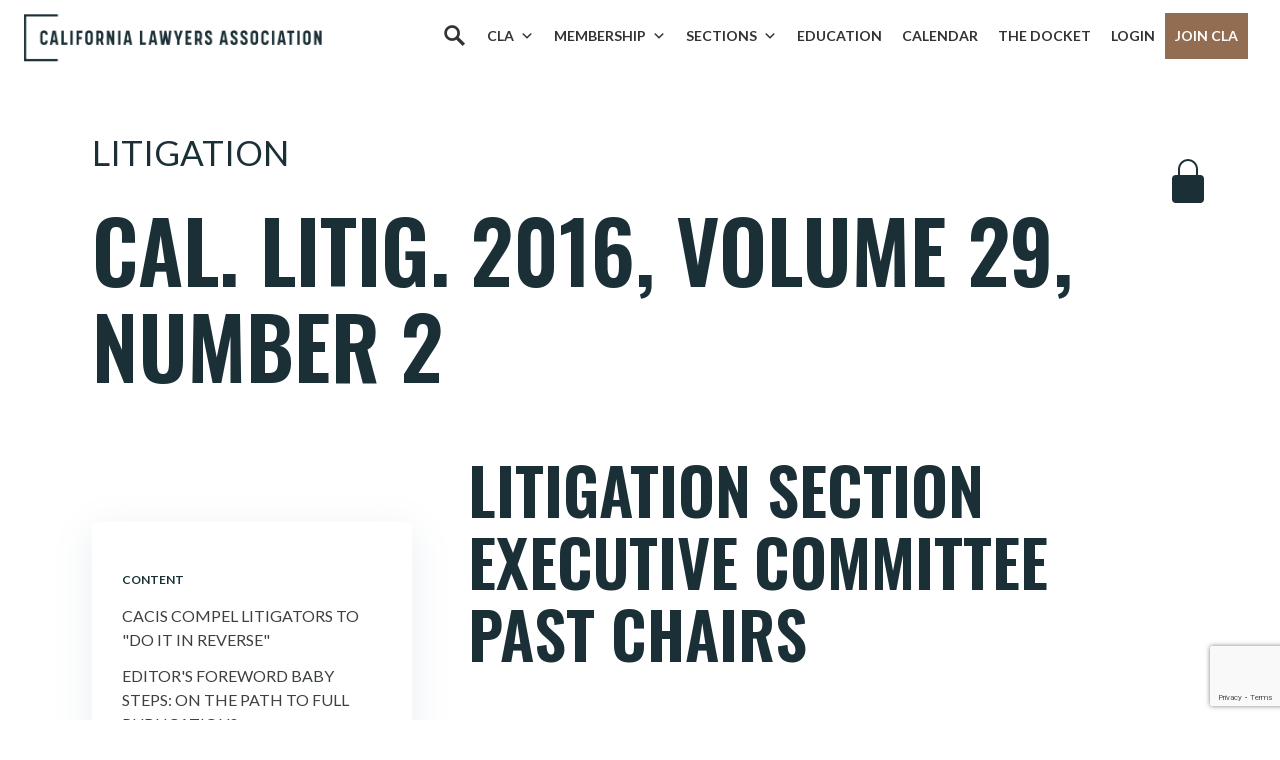

--- FILE ---
content_type: text/html; charset=utf-8
request_url: https://www.google.com/recaptcha/api2/anchor?ar=1&k=6LcenLEpAAAAAAS1iT4Y9C0VmGAXxPrq2I41lckX&co=aHR0cHM6Ly9jYWxhd3llcnMub3JnOjQ0Mw..&hl=en&v=PoyoqOPhxBO7pBk68S4YbpHZ&size=invisible&anchor-ms=20000&execute-ms=30000&cb=ekfhj9cd2idh
body_size: 48732
content:
<!DOCTYPE HTML><html dir="ltr" lang="en"><head><meta http-equiv="Content-Type" content="text/html; charset=UTF-8">
<meta http-equiv="X-UA-Compatible" content="IE=edge">
<title>reCAPTCHA</title>
<style type="text/css">
/* cyrillic-ext */
@font-face {
  font-family: 'Roboto';
  font-style: normal;
  font-weight: 400;
  font-stretch: 100%;
  src: url(//fonts.gstatic.com/s/roboto/v48/KFO7CnqEu92Fr1ME7kSn66aGLdTylUAMa3GUBHMdazTgWw.woff2) format('woff2');
  unicode-range: U+0460-052F, U+1C80-1C8A, U+20B4, U+2DE0-2DFF, U+A640-A69F, U+FE2E-FE2F;
}
/* cyrillic */
@font-face {
  font-family: 'Roboto';
  font-style: normal;
  font-weight: 400;
  font-stretch: 100%;
  src: url(//fonts.gstatic.com/s/roboto/v48/KFO7CnqEu92Fr1ME7kSn66aGLdTylUAMa3iUBHMdazTgWw.woff2) format('woff2');
  unicode-range: U+0301, U+0400-045F, U+0490-0491, U+04B0-04B1, U+2116;
}
/* greek-ext */
@font-face {
  font-family: 'Roboto';
  font-style: normal;
  font-weight: 400;
  font-stretch: 100%;
  src: url(//fonts.gstatic.com/s/roboto/v48/KFO7CnqEu92Fr1ME7kSn66aGLdTylUAMa3CUBHMdazTgWw.woff2) format('woff2');
  unicode-range: U+1F00-1FFF;
}
/* greek */
@font-face {
  font-family: 'Roboto';
  font-style: normal;
  font-weight: 400;
  font-stretch: 100%;
  src: url(//fonts.gstatic.com/s/roboto/v48/KFO7CnqEu92Fr1ME7kSn66aGLdTylUAMa3-UBHMdazTgWw.woff2) format('woff2');
  unicode-range: U+0370-0377, U+037A-037F, U+0384-038A, U+038C, U+038E-03A1, U+03A3-03FF;
}
/* math */
@font-face {
  font-family: 'Roboto';
  font-style: normal;
  font-weight: 400;
  font-stretch: 100%;
  src: url(//fonts.gstatic.com/s/roboto/v48/KFO7CnqEu92Fr1ME7kSn66aGLdTylUAMawCUBHMdazTgWw.woff2) format('woff2');
  unicode-range: U+0302-0303, U+0305, U+0307-0308, U+0310, U+0312, U+0315, U+031A, U+0326-0327, U+032C, U+032F-0330, U+0332-0333, U+0338, U+033A, U+0346, U+034D, U+0391-03A1, U+03A3-03A9, U+03B1-03C9, U+03D1, U+03D5-03D6, U+03F0-03F1, U+03F4-03F5, U+2016-2017, U+2034-2038, U+203C, U+2040, U+2043, U+2047, U+2050, U+2057, U+205F, U+2070-2071, U+2074-208E, U+2090-209C, U+20D0-20DC, U+20E1, U+20E5-20EF, U+2100-2112, U+2114-2115, U+2117-2121, U+2123-214F, U+2190, U+2192, U+2194-21AE, U+21B0-21E5, U+21F1-21F2, U+21F4-2211, U+2213-2214, U+2216-22FF, U+2308-230B, U+2310, U+2319, U+231C-2321, U+2336-237A, U+237C, U+2395, U+239B-23B7, U+23D0, U+23DC-23E1, U+2474-2475, U+25AF, U+25B3, U+25B7, U+25BD, U+25C1, U+25CA, U+25CC, U+25FB, U+266D-266F, U+27C0-27FF, U+2900-2AFF, U+2B0E-2B11, U+2B30-2B4C, U+2BFE, U+3030, U+FF5B, U+FF5D, U+1D400-1D7FF, U+1EE00-1EEFF;
}
/* symbols */
@font-face {
  font-family: 'Roboto';
  font-style: normal;
  font-weight: 400;
  font-stretch: 100%;
  src: url(//fonts.gstatic.com/s/roboto/v48/KFO7CnqEu92Fr1ME7kSn66aGLdTylUAMaxKUBHMdazTgWw.woff2) format('woff2');
  unicode-range: U+0001-000C, U+000E-001F, U+007F-009F, U+20DD-20E0, U+20E2-20E4, U+2150-218F, U+2190, U+2192, U+2194-2199, U+21AF, U+21E6-21F0, U+21F3, U+2218-2219, U+2299, U+22C4-22C6, U+2300-243F, U+2440-244A, U+2460-24FF, U+25A0-27BF, U+2800-28FF, U+2921-2922, U+2981, U+29BF, U+29EB, U+2B00-2BFF, U+4DC0-4DFF, U+FFF9-FFFB, U+10140-1018E, U+10190-1019C, U+101A0, U+101D0-101FD, U+102E0-102FB, U+10E60-10E7E, U+1D2C0-1D2D3, U+1D2E0-1D37F, U+1F000-1F0FF, U+1F100-1F1AD, U+1F1E6-1F1FF, U+1F30D-1F30F, U+1F315, U+1F31C, U+1F31E, U+1F320-1F32C, U+1F336, U+1F378, U+1F37D, U+1F382, U+1F393-1F39F, U+1F3A7-1F3A8, U+1F3AC-1F3AF, U+1F3C2, U+1F3C4-1F3C6, U+1F3CA-1F3CE, U+1F3D4-1F3E0, U+1F3ED, U+1F3F1-1F3F3, U+1F3F5-1F3F7, U+1F408, U+1F415, U+1F41F, U+1F426, U+1F43F, U+1F441-1F442, U+1F444, U+1F446-1F449, U+1F44C-1F44E, U+1F453, U+1F46A, U+1F47D, U+1F4A3, U+1F4B0, U+1F4B3, U+1F4B9, U+1F4BB, U+1F4BF, U+1F4C8-1F4CB, U+1F4D6, U+1F4DA, U+1F4DF, U+1F4E3-1F4E6, U+1F4EA-1F4ED, U+1F4F7, U+1F4F9-1F4FB, U+1F4FD-1F4FE, U+1F503, U+1F507-1F50B, U+1F50D, U+1F512-1F513, U+1F53E-1F54A, U+1F54F-1F5FA, U+1F610, U+1F650-1F67F, U+1F687, U+1F68D, U+1F691, U+1F694, U+1F698, U+1F6AD, U+1F6B2, U+1F6B9-1F6BA, U+1F6BC, U+1F6C6-1F6CF, U+1F6D3-1F6D7, U+1F6E0-1F6EA, U+1F6F0-1F6F3, U+1F6F7-1F6FC, U+1F700-1F7FF, U+1F800-1F80B, U+1F810-1F847, U+1F850-1F859, U+1F860-1F887, U+1F890-1F8AD, U+1F8B0-1F8BB, U+1F8C0-1F8C1, U+1F900-1F90B, U+1F93B, U+1F946, U+1F984, U+1F996, U+1F9E9, U+1FA00-1FA6F, U+1FA70-1FA7C, U+1FA80-1FA89, U+1FA8F-1FAC6, U+1FACE-1FADC, U+1FADF-1FAE9, U+1FAF0-1FAF8, U+1FB00-1FBFF;
}
/* vietnamese */
@font-face {
  font-family: 'Roboto';
  font-style: normal;
  font-weight: 400;
  font-stretch: 100%;
  src: url(//fonts.gstatic.com/s/roboto/v48/KFO7CnqEu92Fr1ME7kSn66aGLdTylUAMa3OUBHMdazTgWw.woff2) format('woff2');
  unicode-range: U+0102-0103, U+0110-0111, U+0128-0129, U+0168-0169, U+01A0-01A1, U+01AF-01B0, U+0300-0301, U+0303-0304, U+0308-0309, U+0323, U+0329, U+1EA0-1EF9, U+20AB;
}
/* latin-ext */
@font-face {
  font-family: 'Roboto';
  font-style: normal;
  font-weight: 400;
  font-stretch: 100%;
  src: url(//fonts.gstatic.com/s/roboto/v48/KFO7CnqEu92Fr1ME7kSn66aGLdTylUAMa3KUBHMdazTgWw.woff2) format('woff2');
  unicode-range: U+0100-02BA, U+02BD-02C5, U+02C7-02CC, U+02CE-02D7, U+02DD-02FF, U+0304, U+0308, U+0329, U+1D00-1DBF, U+1E00-1E9F, U+1EF2-1EFF, U+2020, U+20A0-20AB, U+20AD-20C0, U+2113, U+2C60-2C7F, U+A720-A7FF;
}
/* latin */
@font-face {
  font-family: 'Roboto';
  font-style: normal;
  font-weight: 400;
  font-stretch: 100%;
  src: url(//fonts.gstatic.com/s/roboto/v48/KFO7CnqEu92Fr1ME7kSn66aGLdTylUAMa3yUBHMdazQ.woff2) format('woff2');
  unicode-range: U+0000-00FF, U+0131, U+0152-0153, U+02BB-02BC, U+02C6, U+02DA, U+02DC, U+0304, U+0308, U+0329, U+2000-206F, U+20AC, U+2122, U+2191, U+2193, U+2212, U+2215, U+FEFF, U+FFFD;
}
/* cyrillic-ext */
@font-face {
  font-family: 'Roboto';
  font-style: normal;
  font-weight: 500;
  font-stretch: 100%;
  src: url(//fonts.gstatic.com/s/roboto/v48/KFO7CnqEu92Fr1ME7kSn66aGLdTylUAMa3GUBHMdazTgWw.woff2) format('woff2');
  unicode-range: U+0460-052F, U+1C80-1C8A, U+20B4, U+2DE0-2DFF, U+A640-A69F, U+FE2E-FE2F;
}
/* cyrillic */
@font-face {
  font-family: 'Roboto';
  font-style: normal;
  font-weight: 500;
  font-stretch: 100%;
  src: url(//fonts.gstatic.com/s/roboto/v48/KFO7CnqEu92Fr1ME7kSn66aGLdTylUAMa3iUBHMdazTgWw.woff2) format('woff2');
  unicode-range: U+0301, U+0400-045F, U+0490-0491, U+04B0-04B1, U+2116;
}
/* greek-ext */
@font-face {
  font-family: 'Roboto';
  font-style: normal;
  font-weight: 500;
  font-stretch: 100%;
  src: url(//fonts.gstatic.com/s/roboto/v48/KFO7CnqEu92Fr1ME7kSn66aGLdTylUAMa3CUBHMdazTgWw.woff2) format('woff2');
  unicode-range: U+1F00-1FFF;
}
/* greek */
@font-face {
  font-family: 'Roboto';
  font-style: normal;
  font-weight: 500;
  font-stretch: 100%;
  src: url(//fonts.gstatic.com/s/roboto/v48/KFO7CnqEu92Fr1ME7kSn66aGLdTylUAMa3-UBHMdazTgWw.woff2) format('woff2');
  unicode-range: U+0370-0377, U+037A-037F, U+0384-038A, U+038C, U+038E-03A1, U+03A3-03FF;
}
/* math */
@font-face {
  font-family: 'Roboto';
  font-style: normal;
  font-weight: 500;
  font-stretch: 100%;
  src: url(//fonts.gstatic.com/s/roboto/v48/KFO7CnqEu92Fr1ME7kSn66aGLdTylUAMawCUBHMdazTgWw.woff2) format('woff2');
  unicode-range: U+0302-0303, U+0305, U+0307-0308, U+0310, U+0312, U+0315, U+031A, U+0326-0327, U+032C, U+032F-0330, U+0332-0333, U+0338, U+033A, U+0346, U+034D, U+0391-03A1, U+03A3-03A9, U+03B1-03C9, U+03D1, U+03D5-03D6, U+03F0-03F1, U+03F4-03F5, U+2016-2017, U+2034-2038, U+203C, U+2040, U+2043, U+2047, U+2050, U+2057, U+205F, U+2070-2071, U+2074-208E, U+2090-209C, U+20D0-20DC, U+20E1, U+20E5-20EF, U+2100-2112, U+2114-2115, U+2117-2121, U+2123-214F, U+2190, U+2192, U+2194-21AE, U+21B0-21E5, U+21F1-21F2, U+21F4-2211, U+2213-2214, U+2216-22FF, U+2308-230B, U+2310, U+2319, U+231C-2321, U+2336-237A, U+237C, U+2395, U+239B-23B7, U+23D0, U+23DC-23E1, U+2474-2475, U+25AF, U+25B3, U+25B7, U+25BD, U+25C1, U+25CA, U+25CC, U+25FB, U+266D-266F, U+27C0-27FF, U+2900-2AFF, U+2B0E-2B11, U+2B30-2B4C, U+2BFE, U+3030, U+FF5B, U+FF5D, U+1D400-1D7FF, U+1EE00-1EEFF;
}
/* symbols */
@font-face {
  font-family: 'Roboto';
  font-style: normal;
  font-weight: 500;
  font-stretch: 100%;
  src: url(//fonts.gstatic.com/s/roboto/v48/KFO7CnqEu92Fr1ME7kSn66aGLdTylUAMaxKUBHMdazTgWw.woff2) format('woff2');
  unicode-range: U+0001-000C, U+000E-001F, U+007F-009F, U+20DD-20E0, U+20E2-20E4, U+2150-218F, U+2190, U+2192, U+2194-2199, U+21AF, U+21E6-21F0, U+21F3, U+2218-2219, U+2299, U+22C4-22C6, U+2300-243F, U+2440-244A, U+2460-24FF, U+25A0-27BF, U+2800-28FF, U+2921-2922, U+2981, U+29BF, U+29EB, U+2B00-2BFF, U+4DC0-4DFF, U+FFF9-FFFB, U+10140-1018E, U+10190-1019C, U+101A0, U+101D0-101FD, U+102E0-102FB, U+10E60-10E7E, U+1D2C0-1D2D3, U+1D2E0-1D37F, U+1F000-1F0FF, U+1F100-1F1AD, U+1F1E6-1F1FF, U+1F30D-1F30F, U+1F315, U+1F31C, U+1F31E, U+1F320-1F32C, U+1F336, U+1F378, U+1F37D, U+1F382, U+1F393-1F39F, U+1F3A7-1F3A8, U+1F3AC-1F3AF, U+1F3C2, U+1F3C4-1F3C6, U+1F3CA-1F3CE, U+1F3D4-1F3E0, U+1F3ED, U+1F3F1-1F3F3, U+1F3F5-1F3F7, U+1F408, U+1F415, U+1F41F, U+1F426, U+1F43F, U+1F441-1F442, U+1F444, U+1F446-1F449, U+1F44C-1F44E, U+1F453, U+1F46A, U+1F47D, U+1F4A3, U+1F4B0, U+1F4B3, U+1F4B9, U+1F4BB, U+1F4BF, U+1F4C8-1F4CB, U+1F4D6, U+1F4DA, U+1F4DF, U+1F4E3-1F4E6, U+1F4EA-1F4ED, U+1F4F7, U+1F4F9-1F4FB, U+1F4FD-1F4FE, U+1F503, U+1F507-1F50B, U+1F50D, U+1F512-1F513, U+1F53E-1F54A, U+1F54F-1F5FA, U+1F610, U+1F650-1F67F, U+1F687, U+1F68D, U+1F691, U+1F694, U+1F698, U+1F6AD, U+1F6B2, U+1F6B9-1F6BA, U+1F6BC, U+1F6C6-1F6CF, U+1F6D3-1F6D7, U+1F6E0-1F6EA, U+1F6F0-1F6F3, U+1F6F7-1F6FC, U+1F700-1F7FF, U+1F800-1F80B, U+1F810-1F847, U+1F850-1F859, U+1F860-1F887, U+1F890-1F8AD, U+1F8B0-1F8BB, U+1F8C0-1F8C1, U+1F900-1F90B, U+1F93B, U+1F946, U+1F984, U+1F996, U+1F9E9, U+1FA00-1FA6F, U+1FA70-1FA7C, U+1FA80-1FA89, U+1FA8F-1FAC6, U+1FACE-1FADC, U+1FADF-1FAE9, U+1FAF0-1FAF8, U+1FB00-1FBFF;
}
/* vietnamese */
@font-face {
  font-family: 'Roboto';
  font-style: normal;
  font-weight: 500;
  font-stretch: 100%;
  src: url(//fonts.gstatic.com/s/roboto/v48/KFO7CnqEu92Fr1ME7kSn66aGLdTylUAMa3OUBHMdazTgWw.woff2) format('woff2');
  unicode-range: U+0102-0103, U+0110-0111, U+0128-0129, U+0168-0169, U+01A0-01A1, U+01AF-01B0, U+0300-0301, U+0303-0304, U+0308-0309, U+0323, U+0329, U+1EA0-1EF9, U+20AB;
}
/* latin-ext */
@font-face {
  font-family: 'Roboto';
  font-style: normal;
  font-weight: 500;
  font-stretch: 100%;
  src: url(//fonts.gstatic.com/s/roboto/v48/KFO7CnqEu92Fr1ME7kSn66aGLdTylUAMa3KUBHMdazTgWw.woff2) format('woff2');
  unicode-range: U+0100-02BA, U+02BD-02C5, U+02C7-02CC, U+02CE-02D7, U+02DD-02FF, U+0304, U+0308, U+0329, U+1D00-1DBF, U+1E00-1E9F, U+1EF2-1EFF, U+2020, U+20A0-20AB, U+20AD-20C0, U+2113, U+2C60-2C7F, U+A720-A7FF;
}
/* latin */
@font-face {
  font-family: 'Roboto';
  font-style: normal;
  font-weight: 500;
  font-stretch: 100%;
  src: url(//fonts.gstatic.com/s/roboto/v48/KFO7CnqEu92Fr1ME7kSn66aGLdTylUAMa3yUBHMdazQ.woff2) format('woff2');
  unicode-range: U+0000-00FF, U+0131, U+0152-0153, U+02BB-02BC, U+02C6, U+02DA, U+02DC, U+0304, U+0308, U+0329, U+2000-206F, U+20AC, U+2122, U+2191, U+2193, U+2212, U+2215, U+FEFF, U+FFFD;
}
/* cyrillic-ext */
@font-face {
  font-family: 'Roboto';
  font-style: normal;
  font-weight: 900;
  font-stretch: 100%;
  src: url(//fonts.gstatic.com/s/roboto/v48/KFO7CnqEu92Fr1ME7kSn66aGLdTylUAMa3GUBHMdazTgWw.woff2) format('woff2');
  unicode-range: U+0460-052F, U+1C80-1C8A, U+20B4, U+2DE0-2DFF, U+A640-A69F, U+FE2E-FE2F;
}
/* cyrillic */
@font-face {
  font-family: 'Roboto';
  font-style: normal;
  font-weight: 900;
  font-stretch: 100%;
  src: url(//fonts.gstatic.com/s/roboto/v48/KFO7CnqEu92Fr1ME7kSn66aGLdTylUAMa3iUBHMdazTgWw.woff2) format('woff2');
  unicode-range: U+0301, U+0400-045F, U+0490-0491, U+04B0-04B1, U+2116;
}
/* greek-ext */
@font-face {
  font-family: 'Roboto';
  font-style: normal;
  font-weight: 900;
  font-stretch: 100%;
  src: url(//fonts.gstatic.com/s/roboto/v48/KFO7CnqEu92Fr1ME7kSn66aGLdTylUAMa3CUBHMdazTgWw.woff2) format('woff2');
  unicode-range: U+1F00-1FFF;
}
/* greek */
@font-face {
  font-family: 'Roboto';
  font-style: normal;
  font-weight: 900;
  font-stretch: 100%;
  src: url(//fonts.gstatic.com/s/roboto/v48/KFO7CnqEu92Fr1ME7kSn66aGLdTylUAMa3-UBHMdazTgWw.woff2) format('woff2');
  unicode-range: U+0370-0377, U+037A-037F, U+0384-038A, U+038C, U+038E-03A1, U+03A3-03FF;
}
/* math */
@font-face {
  font-family: 'Roboto';
  font-style: normal;
  font-weight: 900;
  font-stretch: 100%;
  src: url(//fonts.gstatic.com/s/roboto/v48/KFO7CnqEu92Fr1ME7kSn66aGLdTylUAMawCUBHMdazTgWw.woff2) format('woff2');
  unicode-range: U+0302-0303, U+0305, U+0307-0308, U+0310, U+0312, U+0315, U+031A, U+0326-0327, U+032C, U+032F-0330, U+0332-0333, U+0338, U+033A, U+0346, U+034D, U+0391-03A1, U+03A3-03A9, U+03B1-03C9, U+03D1, U+03D5-03D6, U+03F0-03F1, U+03F4-03F5, U+2016-2017, U+2034-2038, U+203C, U+2040, U+2043, U+2047, U+2050, U+2057, U+205F, U+2070-2071, U+2074-208E, U+2090-209C, U+20D0-20DC, U+20E1, U+20E5-20EF, U+2100-2112, U+2114-2115, U+2117-2121, U+2123-214F, U+2190, U+2192, U+2194-21AE, U+21B0-21E5, U+21F1-21F2, U+21F4-2211, U+2213-2214, U+2216-22FF, U+2308-230B, U+2310, U+2319, U+231C-2321, U+2336-237A, U+237C, U+2395, U+239B-23B7, U+23D0, U+23DC-23E1, U+2474-2475, U+25AF, U+25B3, U+25B7, U+25BD, U+25C1, U+25CA, U+25CC, U+25FB, U+266D-266F, U+27C0-27FF, U+2900-2AFF, U+2B0E-2B11, U+2B30-2B4C, U+2BFE, U+3030, U+FF5B, U+FF5D, U+1D400-1D7FF, U+1EE00-1EEFF;
}
/* symbols */
@font-face {
  font-family: 'Roboto';
  font-style: normal;
  font-weight: 900;
  font-stretch: 100%;
  src: url(//fonts.gstatic.com/s/roboto/v48/KFO7CnqEu92Fr1ME7kSn66aGLdTylUAMaxKUBHMdazTgWw.woff2) format('woff2');
  unicode-range: U+0001-000C, U+000E-001F, U+007F-009F, U+20DD-20E0, U+20E2-20E4, U+2150-218F, U+2190, U+2192, U+2194-2199, U+21AF, U+21E6-21F0, U+21F3, U+2218-2219, U+2299, U+22C4-22C6, U+2300-243F, U+2440-244A, U+2460-24FF, U+25A0-27BF, U+2800-28FF, U+2921-2922, U+2981, U+29BF, U+29EB, U+2B00-2BFF, U+4DC0-4DFF, U+FFF9-FFFB, U+10140-1018E, U+10190-1019C, U+101A0, U+101D0-101FD, U+102E0-102FB, U+10E60-10E7E, U+1D2C0-1D2D3, U+1D2E0-1D37F, U+1F000-1F0FF, U+1F100-1F1AD, U+1F1E6-1F1FF, U+1F30D-1F30F, U+1F315, U+1F31C, U+1F31E, U+1F320-1F32C, U+1F336, U+1F378, U+1F37D, U+1F382, U+1F393-1F39F, U+1F3A7-1F3A8, U+1F3AC-1F3AF, U+1F3C2, U+1F3C4-1F3C6, U+1F3CA-1F3CE, U+1F3D4-1F3E0, U+1F3ED, U+1F3F1-1F3F3, U+1F3F5-1F3F7, U+1F408, U+1F415, U+1F41F, U+1F426, U+1F43F, U+1F441-1F442, U+1F444, U+1F446-1F449, U+1F44C-1F44E, U+1F453, U+1F46A, U+1F47D, U+1F4A3, U+1F4B0, U+1F4B3, U+1F4B9, U+1F4BB, U+1F4BF, U+1F4C8-1F4CB, U+1F4D6, U+1F4DA, U+1F4DF, U+1F4E3-1F4E6, U+1F4EA-1F4ED, U+1F4F7, U+1F4F9-1F4FB, U+1F4FD-1F4FE, U+1F503, U+1F507-1F50B, U+1F50D, U+1F512-1F513, U+1F53E-1F54A, U+1F54F-1F5FA, U+1F610, U+1F650-1F67F, U+1F687, U+1F68D, U+1F691, U+1F694, U+1F698, U+1F6AD, U+1F6B2, U+1F6B9-1F6BA, U+1F6BC, U+1F6C6-1F6CF, U+1F6D3-1F6D7, U+1F6E0-1F6EA, U+1F6F0-1F6F3, U+1F6F7-1F6FC, U+1F700-1F7FF, U+1F800-1F80B, U+1F810-1F847, U+1F850-1F859, U+1F860-1F887, U+1F890-1F8AD, U+1F8B0-1F8BB, U+1F8C0-1F8C1, U+1F900-1F90B, U+1F93B, U+1F946, U+1F984, U+1F996, U+1F9E9, U+1FA00-1FA6F, U+1FA70-1FA7C, U+1FA80-1FA89, U+1FA8F-1FAC6, U+1FACE-1FADC, U+1FADF-1FAE9, U+1FAF0-1FAF8, U+1FB00-1FBFF;
}
/* vietnamese */
@font-face {
  font-family: 'Roboto';
  font-style: normal;
  font-weight: 900;
  font-stretch: 100%;
  src: url(//fonts.gstatic.com/s/roboto/v48/KFO7CnqEu92Fr1ME7kSn66aGLdTylUAMa3OUBHMdazTgWw.woff2) format('woff2');
  unicode-range: U+0102-0103, U+0110-0111, U+0128-0129, U+0168-0169, U+01A0-01A1, U+01AF-01B0, U+0300-0301, U+0303-0304, U+0308-0309, U+0323, U+0329, U+1EA0-1EF9, U+20AB;
}
/* latin-ext */
@font-face {
  font-family: 'Roboto';
  font-style: normal;
  font-weight: 900;
  font-stretch: 100%;
  src: url(//fonts.gstatic.com/s/roboto/v48/KFO7CnqEu92Fr1ME7kSn66aGLdTylUAMa3KUBHMdazTgWw.woff2) format('woff2');
  unicode-range: U+0100-02BA, U+02BD-02C5, U+02C7-02CC, U+02CE-02D7, U+02DD-02FF, U+0304, U+0308, U+0329, U+1D00-1DBF, U+1E00-1E9F, U+1EF2-1EFF, U+2020, U+20A0-20AB, U+20AD-20C0, U+2113, U+2C60-2C7F, U+A720-A7FF;
}
/* latin */
@font-face {
  font-family: 'Roboto';
  font-style: normal;
  font-weight: 900;
  font-stretch: 100%;
  src: url(//fonts.gstatic.com/s/roboto/v48/KFO7CnqEu92Fr1ME7kSn66aGLdTylUAMa3yUBHMdazQ.woff2) format('woff2');
  unicode-range: U+0000-00FF, U+0131, U+0152-0153, U+02BB-02BC, U+02C6, U+02DA, U+02DC, U+0304, U+0308, U+0329, U+2000-206F, U+20AC, U+2122, U+2191, U+2193, U+2212, U+2215, U+FEFF, U+FFFD;
}

</style>
<link rel="stylesheet" type="text/css" href="https://www.gstatic.com/recaptcha/releases/PoyoqOPhxBO7pBk68S4YbpHZ/styles__ltr.css">
<script nonce="we1KETPCGGnCelmMtrHKvQ" type="text/javascript">window['__recaptcha_api'] = 'https://www.google.com/recaptcha/api2/';</script>
<script type="text/javascript" src="https://www.gstatic.com/recaptcha/releases/PoyoqOPhxBO7pBk68S4YbpHZ/recaptcha__en.js" nonce="we1KETPCGGnCelmMtrHKvQ">
      
    </script></head>
<body><div id="rc-anchor-alert" class="rc-anchor-alert"></div>
<input type="hidden" id="recaptcha-token" value="[base64]">
<script type="text/javascript" nonce="we1KETPCGGnCelmMtrHKvQ">
      recaptcha.anchor.Main.init("[\x22ainput\x22,[\x22bgdata\x22,\x22\x22,\[base64]/[base64]/bmV3IFpbdF0obVswXSk6Sz09Mj9uZXcgWlt0XShtWzBdLG1bMV0pOks9PTM/bmV3IFpbdF0obVswXSxtWzFdLG1bMl0pOks9PTQ/[base64]/[base64]/[base64]/[base64]/[base64]/[base64]/[base64]/[base64]/[base64]/[base64]/[base64]/[base64]/[base64]/[base64]\\u003d\\u003d\x22,\[base64]\x22,\x22wo9aw7kmAXAow4AAUzPCusOhAR1fwpPDvjLDssKlwrXCuMK/wo3Dr8K+EcK7ccKJwrkZKAdLJTLCj8KZcMOVX8KnCsKuwq/[base64]/CqGXDhEXCncKsdsOMwqhoesKqw6cRZ8O/J8OZeTrDnsOKKyDCjyfDv8KBTQ/[base64]/[base64]/[base64]/RMOFwrQmA8KZP14jY8Oiw4DDh8OJw6nCp3LClcKgwpnDt2/DpU3DoBDDkcKqLGnDnyzCnzbDn0RKwptNwqJXwpbDlzszwojClV96w53DgD7DlmHCixzDl8Kyw6E3w4rDhMKzGirCsHrDpxFvDXvDnsOGwpLCgMOVMsK7w5sSwrTDpWMMw7HCtEVtVMKSwpjCiMKBIsK2wrccwqfDoMOHaMKVwo/[base64]/CmcOAHxbDqMORaMKiw4LDiz/CuMKEAFJHwqkowpDDucKKw60NIMKwZXnDscKkwpvCl3/Cn8OpUcOWw7RGDBo0UFp2KidSwrjDicKSclRww4zDujAGw4ZfScK1w6XCtsKAw47CqXAdYBcUdzByDWtXwr/Dlw8LC8Khwo4Jw6jDjhFnW8OyLcKKDMK9wqjDk8O8WThKDiLDpGIhCMOjXE3CtiAbw6rDpsObTMKaw67Drm7DpsK4wqlRwo5cS8KTw7LDtsOKw61Ow7LDkcKdwr/[base64]/DpMKgacOzEsOLwpN1w5TCgcOAFT1reMKeAMOldsKiPSZCHMKjw4rCkBfDp8OCwrtRAMKXA3IMO8Oww4PClMOAXMOcw7A7McOhw6cuXWvDpGLDmsObwpJHf8KAw4IdKi1uwo8EC8OzO8Omw4YAS8KOHwxLwo/[base64]/DghPChMKfE8KEw6Vzw6bDl2QIbgHCkMOKPWBWN8OzLDtkHjHDvCXDuMOGw4HDiTYJGx86MQLCvsOLRMKiRjUtwrcgDcOAw7tAW8O8BcOMwr5ePFtWwofDksOgFDfDuMK0w7haw6nDgcKVw4zDsxfDuMOCwqZaFMKsXEfCvcO7wpvDlh1nCsO0w5Riwp/CrjA7w6nDj8KVw6fDq8Kvwp44w4bCkcOKwplJAz5NKxAOMlXDshMQQGAEcXRQwr0yw7BXdcOVw7IUOiHDn8OBEcKiwq8+w4IPw5fCnsK2ayBoIEzDs00bwoPDix0Cw4HDg8KLTsKvIj/[base64]/CscOcPsOOwqEoEcOSwpfCo8Oqw73DnGPCuMOdw6gOTCvDvsOIWcK4L8O/UE9rZwZ2P2nCgcKXw5HDuyDDkMKmw6Rmd8OOw4xAN8KZeMO+HMOFAWnDpTXDjMKzImzDg8OzEUg6ccKfJg9gWMO2GHzDgcKUw44Mw7nChsK7w78cwrwhwoPDjiPDg0DChsKlMMKKLTvCi8K1MxnCnsKJBMO7w68xw7NsTH44w4t/CijCksOhw7bDjWwawqRUZMOPH8OQHcODwqIFIA9qw73DtsORG8KEw7vDssO7PhMNasKow5jDvMK1w7bCm8KjThjCiMOXwq3CiE3DtXfCngsCcRLDhMOVwqwUAcK/w4xDMsOWGsOXw5wlQkPCnh3CsmfDsGHDs8O5FgzDgC5/w7/Ds3DCnsKKHE4dw77ChMOJw5ogw7FOAk1PUkcsDMKrw6FRw5IVw7TDoiRTw68Gw5BawoYLwq/ChcKPC8OdOWNBHMKXwrwJbMOlw6XDgcKgw7ZcKsOgwqlzKAJhUcOncXrCqcKzwrZ0w5tAw6zDmsOpAMKiV1XDusOQw6wiNcOHYCRfRsONRQ8+HUpCfsK9Q3rCpTrChyxeDVbCjWkzwrxhwoYuw5XCt8KywqTCr8K/ZsOEEHfDkRXDlUAZO8KACMKVfC4NwrPCvy9ZXcOPw7hPwokCwo1owpsQw7jDp8OAWMKsU8OZMVwAwoxEw5orw7bDpVc9BVvDrUZBFkJHw7NGHhUiwqphWR/DksK/D1UqJhEDw5bCizRwUMKYw4gzw5zCp8OSEz5pw4nDpSZMw6AkNlLChwhOJMOPw4pHw6jCtMOqfsK4FC/DhVl/wpHCmMKDbkN/w5nCk04rw4nCkBzDg8KSwoAxCcKAwrgCb8O3MwvDjxRMwodow54SwqPCpjHDlcKbCn7DqR7DiQjDtBPConkHwqd/[base64]/woDClDHCrsOPwpg9w5TDhwrDkUXDnWlMJ8OTIWfDjSzDrzvDq8Krw5Avw73ClMOxNSDDngpMw6RiC8KbEW3DvjIgTVvDlcKvf0FnwqRkw7skwrATwql5RMKOKMODw45NwoIOVsKpasO7w6oOwrvDoglXwpJTwoLChsKDw7/CjE07w4DCvsOQMMKdw7nCocORw4MScR0uKcO+SsOHCAMewokbBcObwq/Dtkw3BhzDhMKbwq9/EcKKV3XDkMK+A2tfwrRSw6bDgFXCiVFIJRXCjcKQOMK3wp4KQE56MywLTcKHw4NdG8OhE8KEGCVUw5XCjsKnwo0GGn3CtxHCpMKyOT5xY8KJFhvDnV7Cs38paj8uw6nCssKmwozCv1jDusOwwq47IMK+w4PCqUfCgMKhS8Ksw6kjMMOHwp/DvFbDuDLCs8KMwrLDnCjCqMKAHsODw6XChjIGFMK/w4FSZ8ODRihHQ8Kzw4cKwoNEw4XDtysCwpbDsF1pTHMJAsKuMCgxMHjDnl1efw9RJgcNeSfDtRPDtUvCpB7CtcKkLSfClQbCqWppw7fDsz8qwqI3w7PDsHbDnFFhChPCpnUVwqfDin3Ds8OudmHDk3lFwrRZKEfCnMOvw79Tw57CuSwFLD4/wrEdUcO3H13CvsOgw7xqcMOFGMOkw50uwrwLwr5cw5PDm8Oedg/DuBbCocOeLcKEw58iwrXCicOHw7vChlbCul/DhhgvN8K6wrIkwr8Kw4NwVcOvfcOGwr3DocO/BRHCvQ/Dv8Ofwr3CrkLCk8OnwolHwqcCwpIRwpZmS8OzZWjClsOLbWVXCsKbwrVDJW1jw5hqwozDv3Z/XsO7wpcOw7pcN8OrW8Kpwp7DnMOlO0zCm3zDgnzDm8OAPsO2wqITFnnCtxrCuMKJwpvCqcKTw5XCq0DCt8OqwqHDssONwrTCl8OrBMONXBclchPCqsObw63DnzdidhRUNMOSAyFmwpTDlR/Ch8OEwqTDtcK6w4/DsEHClFwow6XDkhDDo2szw6LCkMKvUcKsw7HDsMOFw6oWwq5Sw5/Ckkc/w5Fqw4dMXsKQwrzDpcOqa8KbwrjCtjzCmcKNwpTCqsKxWTDCg8ONw4Jew7YZw6orw7YMw7vDs3nCosKdw6TDo8Kdw5jDp8Ovw4BFwoPClw/[base64]/DpTM/XWRFMytdfsKNwq8pwrsKQMKwwoIKwp4fcw3Ch8K9w6xEw5xjHsO2w4HDvjsPwqPDm1zDgTpiKWw1w4NQRsKjX8KFw5UZwq8FKMK7w5DCnW3CmivCusO2w4XDosK5cwTDvivCliZ+wosjw4UHFiQ4wobDicKoCl5edMOFw7pRLyAWw4FYQi7Ck18KasORwrJywqJXC8K/KsKZekAowo3Cp1tcJSRmVMOsw5tAesK3w4nDpVk7wqLDkcKsw5tjwpd4w4rCq8OnwqvDi8OjBUzCosK/wqN/wpBnwoJUwqkBQcKZZMOJw40bw6FNJw7CokrCmsKZZMOGNQ8Iwr45WsKhbxDCgTkDXcK7fcKlSsORcsO1w4LDvMOCw5DCjcKoAMO0csOWw6/Co0AUwprDthvDhsKzRRvCungFZ8Owe8OGwonChBI2Y8OqBcOjwoBTYMOIThIPXSLDjSQvwpzDv8KOw7F/w4AxCkd9JC/[base64]/wqbCkcOnNsOiDsK/wpfCjXUNw6lQw6PDu8KAJsKrMELChcKfwrdtw6jCnsOcw4/DunQ8w4vDiMK6w64SwqbChHJiwo58K8OXwrvDkcK1BBjDncOAwoF6AcOXXsO5w53Do1LDijoSwoXDkmRUw41lGcKswqAbCcKeV8OCJWdxw4V0Z8OHT8OtG8K7ZsK/[base64]/ChBByfHNtwo3Dn8KCw5JCwrDCjVfDrA7Cn0YfwqDCqmnDrxvCglwbw4oLBkFfwrLCmzrCosOsw6/DpgzDl8OGIMOPHMK2w69SYm0jw710wpISFBLDplnCt1/DjB/CkSzCmMKZAcOqw7MQwrDDvkHCmsK8wpJ/wqHDusOKAl5tC8OKD8Krw4QIwpQowoUwM0nCkATDuMOnA1/CocKkPm5qw5QwW8KZw6x0w7U6I2Iuw6rDoUzDlyPDtcO6NsO/CzvDvz9eAMKzw6HDlsOpw7DCpzR3PD3DpnLCsMODw5HDkj3Dsz3Cj8KaZznDszLDlF7Djg3DjGvDisK9wp0dQ8KUeUjCkH9BAj3DmsK7w48ewpNzY8OuwoQiwpzCv8O/w5chwqrDqMKyw4XCnl3DthICwq7DtC3Cm0U+ZlRzXFspwrVoZ8OUwrEmw6JEwpLDjVPDsm1kLi0xw53DnMKIOgkQw5zDsMO8w6nCjcO/CivCm8KTUk3CijjDtgjDr8Kkw5PCly9Swp4MXCt6MsK1B2nDoXQlc2rDp8OWwq/ClMKnORrDkcOBw5c7L8OGwqXDq8O9wrrCosKrUcKhwpFMw41Owp7ChMO5w6PDv8K1wr3CisKrwo3CoBh7SzjDksOlWsKHeU9twochwrfCsMKwwpvDrBjCqsOAwoXDgSURDkEKAGrCk3XCn8OGw41qwqcfLcK3w5bCu8Oew41/w54bw5lHwrdmw7I7EsOYGMKNNcO8a8KWw7IzGcOoUcOSwq3DlQ/[base64]/[base64]/w4oaDTdjGMKEwqnDqj1xUsOuw4BUE8OqMcODwrBwwrY7wrFcw57DjEvCvMOkQ8KMDcKrNSHDs8KLwqVTGHXDsFRnw4FkwpTDvW01w60kTWVTdE/Cqy8VC8KhAcKSw4hYZsOLw7HDh8OGwq5tGy3Cp8Kfw6rDj8OqQcOiXlNTLEcIwpIrw4Ehw6tQwrrCuQ/[base64]/wrHCsUoYwr/Dv8OCLQkWB8O0BGNOa8KHfDbDu8KPw73CqEZmHjw7w67CvMOsw7Fowo7DoFXCjiZ6w6rCuzVTw7IqTiZvRETCjMKtw7/CtsKpw5obACzCpwl7wrtMMsKgQ8K8wojCkAYHUAfCj0bDnm4Uw4Edwr/[base64]/wpU4Ox3CuVJGwqUsw6LCrcKUBU7Ci2PDrMKpa8KIR8OGw6M1WcO5Y8KNXVfDqAt4LsOAwrPDgzZSw6nDmsOIa8KIcMOfGW1iwopQw51swpQdBhItQ2LChS3CqsOGBAcxw7LCn8KzwovCgk0Jw4gZwovDhirDvQQIwr/CjsOLJsONGsKVwodsDcK6w44YwrnCpMO1ZDQcJsOEAMK3wpDDqnwzwo07w6rCsGnCn1pGV8KRw5IUwq0OPX/DlMOhYETDlVx4f8KbNFDDt33Ck1nDvA0IGMK/McOvw5/[base64]/CmgMeCMKJwopoBjLDksK9I1/DiMO9AUJXUxrDjhfCkG5xw7YrSMKYFcOvw7fClMKgK1fDv8ONw5bDjMOhw4Evw7MGTsK/wrnDh8Ktw5bDvxfCnMK5Kl9FT1TCgcOBw6c8F2cFwqnDvBhPR8Kyw44hTcKuZGPCuzLCr0TDtk4KIyHDoMKswphjIcOwPBLCvsKgMVFQwrbDlsKVwrbDjk/[base64]/[base64]/Jn8uwrJPw54lbcOOwolQSlnDnDV+w7Jec8O7Y2/CnD7CqwfCnFhbGsKGNsKRLcOGJMOeNcKBw40PPFB4JGPCosOXfjrDksK1w7XDmz/[base64]/Du2Msw7XDvmbDssK/MnzDpFJLX0kdw63Cjn/DlsKRwqXDkkZRwoE0w5tvw7Uvc0PCkz/DgsKTw5nDssKuTsK/Zk1OWxzCnsK+JBHDn3UMwrjCiXEIw7QBGFZEBC4WwpDCjsKRPSV/wovCgFcew5dFwrDCrMOddQDDusKcwrjCg0HDvRtjw4nCssKBJMKrwpXDgsKQw7cBwrlYE8KaEsKQGMKWw5jDgMK2wqLDtFDCpW3CrsOfZMOnw5LDs8KcDcO6wrI/GzfCmhXDmTVhwrbCuU1Qwr/DgsOyAMKOUsO2MBrDrWvCscOiGsOwwoR/w4jCmcKWwonDqgwPFMOKFmXCjHXCnXDCumnDjF0MwoU4QsKUw7zDhsOjwqRpbFHCoQ51MXXClsOmYcKSJWhMw59XeMK/asKQwozCrsO3VQbDlsK6w5TCrQBLw6LCksOQOsKfS8OaRhbCksOfVcOCbyYLw4gQwpXCscKmfsOMG8KewprCnx3DmAw6w5rCgQHDiw5MwqzCijYQw5BWVk0nw5gwwrhnGG7ChiTCksKzw7/CmWrCtMKlPsKxDkpMM8KKOcKDwpnDq2fCpcOdOcK0ADrCtsKTwrjDg8KaJCjCisOZWMKSwpxBwqjDl8OywprCusOkSzTCnwTCssKZw7Y9wqjCo8K2MhwSF1tkwpzCj2hCAgDCiAJpwr/Cq8Kcw7YfL8KXw5IFw4kGwqJEUCbCt8KBwohYT8KbwpMASsKmwpZCwrrDl39uCsOZwpTCgMO+woNrwrHCukLDoEgDCE0cX1HCusKTw41AAx0Tw7PClMK2w4DCpCHCrcKkWWEVw6/Dkn0NGcK3wr/[base64]/DiSbCvEjDhwsDd3XDgCAuRRoEMcKFNWrDkMKKwonDiMOHw4N5w5Ywwq3DiEfCvEtNRsKxYi0OfCLCiMOdCUDDqcOLwo/CvzZBAQHCtcKowrNKQsKKwp4FwqIJJ8OvWjsCMsKSwrFMHCNqwp1vZsOtwrVzwpR0IsOzZDLDrsObw7g5w47CuMOyJMKKw7BGZcKGbEnDmWPDlF/[base64]/CpMOrYGFjwpbChELCgsKVEsKDRHdZFR/DgMOsw67DmlTCuQDCk8Ogwr0BJMOOw6zCvCfCuTQXw4NDI8Kvwr3Cl8Kow5LDscObX1HDoMOaKmPCtQdjQcK6w6cSc3EcJmUIw6BzwqEtal1kw63DgMOmNXvClwZGQsO5ZFrDhcKgecObw5gAPn/DqcK1Un7CncO1LmtiUcOGOcKeOMK9w5HCgMOtw7B0csOkDsOOw6AhA1XChMKaUHTCjRBww6kYw4JMOEDCoXIhwp0QckDClSjCmsKewqAww4AgHMO7EcOKc8OtN8KCwpHDhcOLwoDCnV8aw5sAdXZOaiRHL8KrR8KDD8KXZcOVeh8fwrgDwr/CtcKEBsOBWcOIwoF3BcOmwqUvw6vChcOHwppuwrpLwq7DphogT3fDh8OOXMKAwrXDpcOMBcK2YcO4PEjDtsOow5nCpT9BwqPCs8KbDsOCw6kQB8OJw5/[base64]/IMOUwrAxacOSw6LDr8OuG8OcJglcaCZfQsK+P8OKw7J7cRvCu8KqwqMiDx8Fw4QMXg7CljDDnHEnw5PChsKhCTfCoXwoQcOBJsOKw5HDvlEgw41rw7zCjxFqXsKjwpTCu8OpwrXCpMKVwoF/BMKdwq43wpLClDVWWF0nJMKQwrXDtsOPwpnCssKWNjUieFlJJsKlwo9Xw4ZPwqLDmMO7w7nCtFNUw59twr7DpMOdw5LCqcOAfDsHwqQsIxRnwrnDmRhFwqULwonCm8K/w6NrPVFrNMOKw4khwrs7dihJVsOiw6oZTXwSXEfCqELDjS4Fw7HCmGjDtcOvAURRecKSwofDnyXCpy44FV7DpcOvwo5SwpNnO8Kiw5PDmsKXwqrDqsO/wrzCq8KNAsOAwonCuRnCv8KhwpEiUsKRdHxawqDCuMOzw6zDgCDDgWcUw5nDsU4Hw5JBw7/DmcOOHQnCusOJw4YJw4XCr1RaW0/CszDCqsKpw5DDuMKjLMKywqBdEcOCw7fCrcOhSgrDkw3CvWoLworDnA7CscKyDjVnBWPCj8O6bMK/YULCtnbCpcKrwr80wqfCoSvDm2g3w43DoX/[base64]/SsOnbsKKw5x/XGnCnhh/[base64]/ChyHChMKWJFIUTMKuQwLDkzLCv1zDgMOqG8KGaRrDhMKhRz3CqMKZCsOJaQPCi3XDux7DgDhhfsKbwqN6w6rCtsKqw5jCnn/[base64]/[base64]/EsOJwqcRAMKgw64me8KOwqk0c8Oiw41zWnN7d0bCpcO+EyzCtyfDqzfDlwLDuVNZKMKMVxEdw5zDgsK1w4F5wr9kEMO/RijDuCPCj8Kxw7hrZ17DksOZwqsGXMOGwq/DgsKkcsKaw5TChFUVwozDixp2ecOvw4rCqsOUHsOIccOtw6xdJsKTw60AJcK5woXCliDCk8K8cFDCucK3RMKiB8OZw4nDp8OKbSfDlcOiwpDCssO8X8K8wrPCvcOzw7p3w5YXEBsWw6t1SEcSViHChF3DgcOwOcOGdsKDwokaBcO7HMKmw4gKwr/[base64]/Dj3w+C8KISsOOAMKiw54mwoEQwqvDjsOcw5jChhdSGWfCqcOqw54kw6dzAXjDsEDDp8OLM1vDo8Odw5XDvcKaw5rDggEoUEI1w7Bzwr/DvsKiwpIqNsOCwr/DgBpWwrHCm0bDviTDncK5wot1wrc4eFN3wqlyGcKRwp0cbnvCoCfCrWt5wpJswolkS0XDuQfDpMKUwp9/csODwqnDp8OvdRBew4FCf0APwokaYsK/wqB2wplXwqEpTcKkKcKtwr1SfTNNLFXCgz0/aTbCq8KuVsKpL8KXLMKSGXcKw6k1TQ/Dg1/[base64]/[base64]/DmX3CtsKqGMKbUsKvb8KHwpHCoMKLwp8Yw7PDgEQvw5nClhLDs05hw645A8K+LAPCnsOCwrDDrcOVZcKjWsK6DV88w4o2wqIVI8KQw5vCi0XDuz1FEsKSOcKgwpbCgMOzwo/CvsO/w4DCksKrcsKXGRAROcKmAU7Dj8Ouw5Uzfi4+J1nDocKew6XDszJvw7ZuwqwuRADCk8ODw6jCg8Kdwod5OMKaworDnmjDtcKDHTQ1wrbDjUAiOcOZw4YdwqI8esKjSwBQT2RFw4VFwqfDvAFPw7bCr8KEJk3DrcKMw77DmsO2wq7CvsKJwotAw511w4/DpjZxwrvDhXQ7w5DDlsKGwoRQw4PCqDwvw6zCnT/ClMKMwq0nw6MuYsOfWgdhwprClTPCo2rDsVjDp3HCpMKccQNYwqo0wpnChgDCksOlw5UCwpl4IcOvw4zDjcKbwqjCgQErwpnDj8OOEhxEwrXCsSJ3YUt2w73CrE8WTnPClijCrFzCvMO5wrXDqV/DtznDtsK/JVtywrXDoMK3wq3Dv8OJBsK9woIyVg3DmDEcwqrDhH0LX8KzY8K1CwPClsOZCMOMXMKBwq4ew43CmXXCrsKVW8KUOMOnwqwIBcOKw4tTwrrDr8OEdW0EV8KKw5VlQsKFWX7Dq8OTwo5LRMOzw4jDnxXCsBphwogMwpAkfsKCd8OXGQ/[base64]/DjxPCksKVNMOywpLDhRExZTQcwp3Dl8Kew6jDqcOlw5XCmsKiXwopw7zDnnjCkMOfwooBFnfCjcOkEwY6w6/DlMKBw6ocw67ClgMjw7YMwolwNH/Dmgtfw5fDnsOzI8Ogw6RSJRFIER/DvMKjDArCicK1LQt4wr7DvCNDw5fDg8KVdcOFw4/DtsOsWlp1IMOtwr4lAsO6aF15Z8OBw7vDkcO8w6vCqcKgMcK3wrITMsKSwrzClRLDpsOYYXbDhQQvwrp/wrPDrMO/[base64]/DhwbCpzLDjl9/WXkHGG/[base64]/CsiAhw7fChMOjZ8OYW8O3wqkERHtKw5fDncO6wqYVTWvDq8KUwrXCvUc2w5jDh8KkSl7DmMKCEHDCmcOWMh7CnWcAwqTClAXDmFN6w4pJQsK7AW1kw4bCr8Kvw5PDrMK/wrbDrVprbMKxw5HClsOAPmRewoXDm3wTwprDg1t+woTDucKFDD/CnmPChMOKEhhJwpXCu8OTw75wwpzCkMOZw7lAwqvCsMOEJBdhMht+N8O4w67Di0Rvw6IXRwnDnMKueMKgCcOfcVpZw4LDmjkawpjDkDTDi8OGwqkzRsKlwoUkbsKWQsOMw4kFw5/CkcK4BR3DlcKawqzDu8KBwq3Cv8K7AiQDw6R/[base64]/DmcOZagDCkcOXwoolw5bCt0jCjlnCvVzCv0bCh8O6a8KTVcKLM8OAGcKtPyw9w54rwqYtXMOyGsKNNmYuw4nCrcK+wozCoTdQw75Yw7zCkcKmw6kNT8KswprDpx/Cj1fDu8Kxw6p2RMKwwqgUw5XDvcK/worCuCTCkDsKFcOcwrJDesK+TsKhaD1BfFJYwpPCtsO1TloVWsOhwqYJw58+w41IEBtjfx4zJcKPbMOIwpTDk8K1wp/CrW3DmsOZHMO4X8K/BsK2w4/DocKWwrjCnTjClywPJ00+D2HCh8Oef8KhccORDsK2w5A3IGUBTzLChSnCk3hqw5rDsCNoVsK1wp/DsMOxwoRnw5M0wozDgcKdw6fCncOna8OOw5nDlMOWw60ceB3CuMKQw5/CmcKEJEbDv8O9wovDvsKPfhfDhS0xwopeA8KjwqTDkxIYw7x4ecK/eVADH256wrrCh0RyBcKUSsOGCDMlF0sWB8OWw4bDn8KaW8K+DxRHOSfCvBIeUxnCjcKVw5LClx3CsiLDkcKQwqPDti3Du03DvcOoHcKzZMKzwoXCqcOlN8KpZcOQw5DCoC3CnGfCgFk2wpXCt8OFBzF2wp/Dph91w7oYw6trwphyKV8CwqdOw616VQJmf0/[base64]/CqMKYw7zCgsOxQsOyw6fCsW0Pw6BDXlcqO3bDrMOTacKPwr9rwrfCrRXDjyfCtX9WZcKmfncnSHt/W8K9EsO/w5PCqy7ChcKOw75hwqPDtBHDvcOadMOOBcOoCHxRfn8ew7E2c0zCscK/[base64]/DggHDlhnCjFFAwq7ComoGwp/[base64]/DqsOCAjdFwrRUw5/ChMOTw4o1wpLCsMOFVMKEw70GSSBXFjd+csOBecOLwokQwpsow5xiQMOrTAZvKjs8w73DmjbDr8KkKjABWEUSw5zCrGFufkxlM2HDh1HChSkIel9RwpjDv17Dvm9/J3MSc2IwFsKdw7QsOyfDqMKow6sLwpMUVsOjAMKoCD4QAsKiwqR6wotOw7LCiMO/ZsOUPFLDl8KqK8KSwpnCgxBKw5TDn0HCvCvClcK0w7zDpcOnwrclw6EfICM/[base64]/w5U8BsKTw6vDsFLCssO7PV3CiDXCvCnCqTLClcOCwq5YwrbCqS7DnXNLwqkdw7ZrKMODVsOww6tVwpwswrnCjX3DoG4zw4vDsz7CiHjCiDsewrzDm8Kiw7BzDB/DmTLCqMOAw7gTw47DvMODwqjDh27CmcOmwoDCvMOHw4IeJjTCi0/CuwgGSh/DkmAXw4A6w73Co3rCsWLCnMKzwqjCjxgkwojCncKhwpIjasOUwrR2HWXDsngQY8K9w7A3w7/CjMK/worDvMOqYgbCmMKgwq/CghTDo8OlEsKCw4fCiMKiwr7Cqxw1CsKkKlAlw6J4wp4vwpAyw5pYw6/[base64]/DhcOud1RqB1NpwppUwpECEMKLw4ExwpfDoFpBwpvCtnpiw4vCrgtURcOBw6LDjsKLw4fDmy5PK0zCmsOYfB97XMKVGgrClH/CvsONeFTChSxbDQPDtybCusOiwrnCmcOtNmvCjAxOwo/Cvw9Dwq7CosKDwoJkwprDkgR6eTDDg8OWw6csEMOrw73Cn2bCusO+WDLDsm5Bw77DscKgwrV+wrAiHcKnCn91WMKjwqUvWMKaesO1wpnDvMOwwrXDnExAZ8KLMsKORgLDvH5xw5hTwrg0QcOtwrTDky/[base64]/w6LDg34Qwrpew4wMw4gpZMKwDcOzTT/DlMKYw519FRBUeMOfChU+Z8Kywqxad8OcDMO3VMKAVS3DjmZyG8KywrJ5w57DpMKowpHChsKFaRsCwpBrB8OrwpPDkcKZAMKEIMK0wqFtw6FVwpPDokDCocK0CF0YcifCuWTCkGUzZ2QgeXnDkErCuHnDu8OgcgYtYcKBwpHDhV/CiB/Dv8OMwr/CvMOfwrBOw5FtXm/DukPDvw/Dsg3DlyvCrsOzGsKcbsK7w5zDmmcValjChMOawrJewrVbYxPCrxsjLQhPw41DAwJJw7Zww6TDksO1wqNdRMKpwpZeAWBVfnLDnMOeMsOTdMOrQDlHwqhFN8K/a0thwoI3w6YRw5bDocOyw5kOTRjDqsKiw6HDuyFiMH1cQ8KLHSPDnMKiwptRVsKQYF01FsOjdsO+woVnCjw0VcOOX3PDsB/[base64]/wqgBwqfCtFfDpg9nw5BzwpjCtQHCs8KHb8KhwqTDjAB4wrTCoWpBNsK6T0A4wqxgw5QRw5ZmwrBzNMO0J8OTdsOXY8OxAMO7w6XDrBHDoFXCiMOZw5nDpsKRLG/[base64]/CqjrDni8/XMOYw6UPwp5bwrBWw5M+wqhvw598IVMlw59sw69KTk3DuMKbUMKXdsKcOcKIQMOAPX3DuSgkw79PeVbCmMOtM18rRMKpQgvCqcOWY8OxwrvDv8O4WTLDkMK9JjbCmcKHw4DCpcOpwqQaMMKZwo4QEB7DgwDDtUDDoMOpacKtB8OpIVV/wofCjBQ3wqfCqy5PcsOXw412KkMzwqDDtMOCGcKoDz4WfF/DrMOrwotxw4fCn3HDlkLDhSDDtW0tw7/DlMOTwqoOZcOVwrzCj8Kew5EaZcKcwrPCusKSasOET8Ozw51kR3gCwqTClmTDlMOUAMOHw6YDwoRpMsOAa8OowrI1w6wAaTHCuxtWw4DCjhkIw7oaYy7ChsKSw7/CqXfCtyZFWsOuTwTChcOfwpfChMKhwoHCh3E1EcKWw5sQXgvCt8OOwrgKMRRyw5/CmcKxScOVw7taNzXCmcKvw7oLw5B0E8KKw4HCu8KGwrfCtcOtZFvDmyhEUHHDpUoWazUFW8Olw7IgS8KCYsKpa8KTw6QoUsKVwosQLcKmWsOcZ3YSw53CisKyb8OmDQYeWMKyZMO2wozDoTYETDhNw4FCwpDCtsK5w5A+KcOKAcO8wrI3w5/Ci8O3wpljN8OUcMOZImnCjcKqw740wqF7cEx4Z8KZwoogw4M3wr8ua8Kzwr0rwrNZE8OXI8Ktw485wrDCjlvCp8KOw4/DhMOjFwgddcOrTxHCksK6wrpnwoXDl8OeOMK5w53CvMONwqZ9dMK+w4g4QWPDlysAY8K9w4vDg8Kxw5Q2bWDDoj/DtcKZX03DhSN0WMKoE2bDhcOBSsOSAMOFwpVAPsO7w6bCqMONw4DDnRVGCCPDtRoLw5Jiw4VDYsKqwqfCpcKKwronw4bClX0NwoDCocKbwq7CsEAlwopTwrNIHMKDw6fDoD3Cr3PCv8OPRcKuw6HCsMKqBMOyw7DCpMOcwoYiw6dEVEjDgcKiET14wr/CkMOQwqTDnMKLwp9Lwo3DlcODwqAnw5zCscKrwpPCi8OyVjUtVA3Dq8KAHsKqVgXDhCARF3fCqFRow7zCvg3CksOUwpALwrceZGRTfMKpw7ICHkd+wqzCoXQHw6/DhMOdLzEuwoEhw67CpcO0JsOowrbDjyU3w63DpsOVNG7CpMKSw6DDpzotJQlqw79zFcKLCiDCvz7Dg8KhLMKdEMOjwr3DjRzCssOiWsKbwpPDgMKeJ8OjwpEpw5rClwhTVMKJwq1BGALCsyPDrcKhwq/DvcOZw5Vtw7jCuWdkIMOmw5lUwqhBw4lvwrHCi8OGKcKswrHDrcK+E04xVQjDl1NJL8KmwqUSM0Uxe0rDhETDqcOAw7x2bsKEwqsxOcO/wpzDicOYBsKEwqw3wo1ww6zDtETCknfCjMOHYcK3KMKzwpTDjzgDf2tgwpPCisOWAcOjw6gNbsO5dxXDhcKbw5/[base64]/[base64]/DpsOWw4zCl8Kww4/DhsOtw5oFwpRLY8ORwpdSbTbDqcObecKPwqMLwovCl1vCjcKIw6nDuSDCisKtYBEZw4jDkgsGXDFKbSdKb29Ew4HCnEJLHMOLecKfMyEXQcKSw5HDh2luK2rCo1YZSFUCVmXCuUPCizvChC/Ck8KDKcOyXsKdN8KtE8OIbFNPKwtzJcK+SyEPw6/[base64]/CuxPDmcKNwo/[base64]/DDt2w5HDi8OSIQ7CrUxlUMKWf2h6WcOqw5fDocOIwrsCFsKgSEcbOsKIZcOpwqoXfMKiRxbCjcKFwqTDp8OAP8O1YnPDjcKOw4rDvAjCu8KtwqBnw6Izw5zCmcK3w4BKKx8UU8KYw60Ww7PCrCd8wqs6Z8OOw6cKwoAuGMKaCMKZwoHCo8KcS8KcwrUMw73Do8O/[base64]/DlsOHwp8awoYZbMOZw5bCs3bDgsOqw6YuwqzCs2TDizozcTLCrWAQdsKBPsOlFsOidMK3ZsOZeznDn8OiJsKrw5fDuMK7DsKVw5VUXEvCp3nDrhzCssOPwqgKBlPDgT/CqFQtwrAEw5EAw6JlajZ1wp0FaMO3w61dw7d5Dw/DjMOaw5PDm8KgwqoMeSrDoD4OQcOWTsO/w6UnwpfCosKGPcO1w7jCtn7DkUjDv07ClBnCs8KuIHjDkjFqPXvDhsKzwqDDosKZw7vCkMOBwo/DrxhdORNPwovCrSZtSmw9NEcxecOWwqjDlz4EwrPDhxZnwoNRfMKTBcOQw7HCusOhUDrDosK+PwIbwo/DnMO4XiM7wpt7ccOWwpDDssOxw6U+w5d+wp/CuMKXA8OZImwBb8K0woESwrLClcKdS8OvwpfDrF7DpMKbRsK7U8KYw45pwp/[base64]/w7xgFkDCj8OOw7ZeSsOsJG3Du8OXDQDCiCMabcKwMiDDqjY4AMOnC8OATcK1G0M4QFY+w5/[base64]/DpMOrdMKERMKkOgbDs8K/[base64]/w5nDrsOiHXstZBzDogFnw7fCvsKmIH0AwoYrK8OOw6jDp0bDrxkXw4BLOMO7AcOMCjPDuwPDtsOWwpzDh8K5RhgsfFJFw6o0w74kw7fDisOZPGbCjcKtw51RNxBVw79Kw4bCt8Ozw5opBsKvwrrCgjzDuAhgI8O2wqhEAMOkTlPDnMKIwohVwr3CjMK/fAfDgsOjwrMow6Euw7/CsCsGZ8KkVx9tXmDCsMKKKRM/wp7Dj8OZCcOOw4bCnzMfH8OpYsKEw77ClE0PWm/Cmj9Uf8KeDcOtw7pTCkPCkcOwLX52XyQqcTR8T8OjHVrCggHDinVywqvDhlsvw6BywoDDklbDnwNgT0zCvMO3SkLDhHJHw63DmT7Cr8Oxe8KRFQJAw57DnWTCvGJCwpfCv8OJDsOvGcOIwpTDj8KuYmlhEUPCtMOXBR3DjcKzL8ObS8KORQ/Ctn5Aw5HDlXrCmQfDpAQqwrTDhcKBwpPDhnBJQMOdw7oXLQUawr18w4oRLMOyw5U4wpQ1DnRewp5Bb8KFw5nDhsO9w68tMMOcwqvDgsOYwpQOEDzCjcKUesKDNBzDgSUNwp/Dtj/CpgtdwojCk8KfBsKVHCjCh8K3wqk9JsOKwqvDpT0+wqQkGsKUV8Orw5TChsOrCMKbw41YLMKZZ8O3SHEvwq3DiTHCsQnCr2vDmHbCkDg+ZXY9AVR5wqfCusO1w619S8KbZ8KKw6PDv3nCvsKVwqsdH8KmI3VWw68Yw6scHsOjIjcew603F8KzF8O+Ux3ChGdQUMOzBz/Dt3NqGcOrTMOFwrFIUMOUDcOycsOhw6c3WBYINyDClEXDkyzDqnc2BQbCvMK/w6rCp8OZJTbChz3CkMOGw6jDgQLDpsO4w41VagfClXdrKV3Cq8KTZ2Rtw7fCm8KgSm1hT8KwbDXDkcKUREDDtMKhwq1WLX98TsOPPcK2TBZtFGjDtVbCpwkMw67Dn8KJwqxmVDbChEp+G8KUw4fCgh/[base64]/[base64]/DvsOfJ8O4d8Kqw5oWwqjDv8ORRcOzOsOnS8KZc2LChBZSw53Ds8KLw7/DoBTDmsOiw61FVXXDgFFVw6NzTAbCiTrDicOoXxpQXsKWK8KmwojDp0xdw6/[base64]/JjbDrTjDuWXDqxp4Mi0/[base64]/[base64]/CnxzCk8KVbgwOAmbCo8K8YSYuInYwMcKOw5vDvTDCvB3DpQMowpUMwqvDggnCghxTXcO2w7bDqE7CpMKaMRbChiN0w6rDi8OxwokjwpErWMOtwqfDqcO1KE97anfCujwQwp41w4ZYE8Kxw7XDtcOKw5M9w6AIdToeRWTCjMKwLzzDi8OlU8K6cjHDhcK/w5PDqsOYF8KVwp4YZQ4Two3DhMOKXhfCh8Ocw4DCkcOcwocNF8KmelhvB2h1KsOiL8KPdcO2XSfDrz/DhcO6w79sGyTDhMO7w4nCpB1fDcKewopMwrIWw6oPwqTDjGNXGyrDlmvDrcOBWsO7wrhtwpbDiMO0wojDjcO5H2FMaiDDjFI/[base64]/Ex1WWsK9wpkHA8KyXU7Cgn0ewr52wr3Ds8Kiw5DCo1nDrsKNJsKvw6DCnsKnKHbDgcKAwqXDij7Dq2QMw4jDtQIBw7tXYDbDkMKgwprDhmzCv0DCtMKrwq53w4oFw64/wocOwprDlyhrM8OKasOcw7nCvCQuw64r\x22],null,[\x22conf\x22,null,\x226LcenLEpAAAAAAS1iT4Y9C0VmGAXxPrq2I41lckX\x22,0,null,null,null,1,[21,125,63,73,95,87,41,43,42,83,102,105,109,121],[1017145,507],0,null,null,null,null,0,null,0,null,700,1,null,0,\[base64]/76lBhnEnQkZnOKMAhmv8xEZ\x22,0,0,null,null,1,null,0,0,null,null,null,0],\x22https://calawyers.org:443\x22,null,[3,1,1],null,null,null,1,3600,[\x22https://www.google.com/intl/en/policies/privacy/\x22,\x22https://www.google.com/intl/en/policies/terms/\x22],\x22357ggsbcAW41vesVACF79ymOlqTf6aSL7DfNHCJjo5c\\u003d\x22,1,0,null,1,1768803267682,0,0,[163],null,[87,202,194,7,127],\x22RC-dwtKA6DhTKGTHA\x22,null,null,null,null,null,\x220dAFcWeA4CKuD_jvsIMo7kYA1AhoMoTKJUDgJKdwkfYHv0PXc9SvK6ZFZhA4U8NukCL8CviS7NmEOcZWLlNm2iykq-PRy7H6GnPA\x22,1768886067652]");
    </script></body></html>